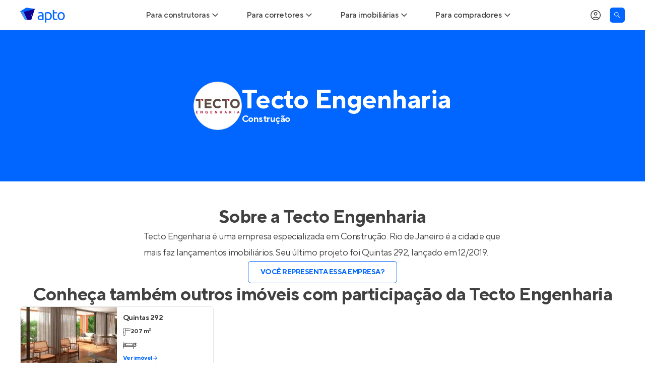

--- FILE ---
content_type: application/javascript; charset=utf-8
request_url: https://apto.vc/_next/static/7spOj_yymKLzxEwCQHJch/_buildManifest.js
body_size: 3996
content:
self.__BUILD_MANIFEST=function(a,s,e,c,i,t,o,r,n,d,m,u,b,p,l,g,f,h,k,j,v,_,y,w,x,q,I,B,F,z,A,D,E,L,M,N,S,T,U,C,P,G,H,J,K,O,Q,R,V,W,X,Y,Z,$,aa,as,ae){return{__rewrites:{afterFiles:[{has:void 0,source:"/apartamento/:slug",destination:W}],beforeFiles:[],fallback:[]},"/":[o,j,"static/chunks/ee8b1517-cf0b4fd187b01270.js",a,s,c,r,u,b,p,v,I,E,P,"static/chunks/184-6f4b2ab8a5f7632a.js",e,i,t,m,h,_,k,L,A,"static/css/b4d4fee978f41006.css","static/chunks/pages/index-ea77e20bbae59c7c.js"],"/404":[o,a,s,c,M,e,i,t,k,A,G,w,"static/chunks/pages/404-fc8d77820c1a69b2.js"],"/410":[o,a,s,c,M,e,i,t,k,A,G,w,"static/chunks/pages/410-2a041597a34b17be.js"],"/_error":[o,a,s,c,M,e,i,t,k,A,w,"static/chunks/pages/_error-758bee2306b9e42a.js"],"/active-campaign":[a,s,c,e,i,n,"static/chunks/pages/active-campaign-a230b311b44f27a5.js"],"/agencias":[o,a,s,c,y,e,i,t,m,N,"static/chunks/pages/agencias-1d1b58f403d66f75.js"],"/agencias/[slug]":[o,a,s,c,B,e,i,t,F,H,"static/chunks/pages/agencias/[slug]-4488faae03bb62f9.js"],"/anunciar-imoveis-novos":[o,a,s,c,r,g,S,e,i,t,f,T,x,"static/chunks/pages/anunciar-imoveis-novos-1c9f8d314aa03e6f.js"],"/anunciar-imoveis-novos/checkout":[o,a,s,r,u,b,p,X,"static/chunks/9625-a0c4e88d3fb48640.js",e,n,m,h,"static/chunks/pages/anunciar-imoveis-novos/checkout-1e94c8f716eeee1c.js"],"/apartamento-garden":[o,a,s,c,e,i,t,n,d,l,"static/chunks/pages/apartamento-garden-bafca1c998b49767.js"],"/apartamento-minha-casa-minha-vida":[o,a,s,c,e,i,t,n,d,l,"static/chunks/pages/apartamento-minha-casa-minha-vida-a28c4c43035fb726.js"],"/apartamentos-a-venda-proximo-ao-metro":[o,a,s,c,e,i,t,n,d,l,"static/chunks/pages/apartamentos-a-venda-proximo-ao-metro-f7e1d58cb506a081.js"],"/apartamentos-para-investir":[o,a,s,c,e,i,t,n,d,l,"static/chunks/pages/apartamentos-para-investir-7a3e7cb506ace181.js"],"/apartamentos-programa-minha-casa-minha-vida":[o,a,s,c,e,i,t,n,d,l,"static/chunks/pages/apartamentos-programa-minha-casa-minha-vida-262273f9a22c789b.js"],"/apto-partners":[o,a,s,c,e,i,t,"static/chunks/pages/apto-partners-6c62c73bbeb6e210.js"],"/calculadoras":[a,s,c,e,i,t,"static/chunks/pages/calculadoras-b22d22a17a4bd77a.js"],"/calculadoras/avaliacao-imoveis":[o,z,a,s,c,r,b,y,Y,e,i,t,n,k,Z,"static/css/d749d18c53eedab2.css","static/chunks/pages/calculadoras/avaliacao-imoveis-5e188f979c30e078.js"],"/calculadoras/como-calcular-o-metro-quadrado-m2":[o,a,s,c,r,U,e,i,t,m,q,"static/chunks/pages/calculadoras/como-calcular-o-metro-quadrado-m2-00574f8a28f28d73.js"],"/calculadoras/comprar-ou-alugar":[o,z,a,s,c,r,u,e,i,t,k,q,"static/chunks/pages/calculadoras/comprar-ou-alugar-29f0c0109ad250cb.js"],"/calculadoras/correcao-de-valores-pelo-incc-e-igpm":[o,z,a,s,c,r,u,b,y,I,U,e,i,t,$,q,"static/chunks/pages/calculadoras/correcao-de-valores-pelo-incc-e-igpm-6c370c051a077145.js"],"/calculadoras/poder-de-compra":[o,a,s,c,r,Y,e,i,t,m,k,Z,"static/css/6d96b2e4715b1bc1.css","static/chunks/pages/calculadoras/poder-de-compra-be8de79edd974451.js"],"/calculadoras/simulador-financiamento-imobiliario":[o,j,z,a,s,c,r,u,b,p,v,y,J,U,e,i,t,n,m,h,_,k,"static/chunks/3636-f29fa7ecb37330aa.js",q,"static/chunks/pages/calculadoras/simulador-financiamento-imobiliario-5343f58fdbf62799.js"],"/calculadoras/valor-do-condominio":[o,z,a,s,c,r,y,U,e,i,t,q,"static/chunks/pages/calculadoras/valor-do-condominio-fb951ce714c6236b.js"],"/carreiras":[o,a,s,c,e,i,t,"static/chunks/pages/carreiras-a513582aca6ac4a2.js"],"/cases-de-sucesso":[a,s,c,e,i,t,"static/chunks/pages/cases-de-sucesso-1918b5a50ebf2800.js"],"/cases-de-sucesso/agenciaid360-oportunidade-de-venda":[a,s,c,e,i,t,"static/chunks/pages/cases-de-sucesso/agenciaid360-oportunidade-de-venda-f3090977c7c29af8.js"],"/cases-de-sucesso/corretores-imobiliarias-apto":[a,s,c,e,i,t,"static/chunks/pages/cases-de-sucesso/corretores-imobiliarias-apto-681db6da9c8d699b.js"],"/cases-de-sucesso/cyrela-tour-decorado":[a,s,c,e,i,t,"static/chunks/pages/cases-de-sucesso/cyrela-tour-decorado-546f11dc5d4755bc.js"],"/cases-de-sucesso/direcional-conversao-de-vendas":[a,s,c,e,i,t,"static/chunks/pages/cases-de-sucesso/direcional-conversao-de-vendas-a259ef5632972dbe.js"],"/cases-de-sucesso/gafisa-native-ad":[a,s,c,e,i,t,"static/chunks/pages/cases-de-sucesso/gafisa-native-ad-9e35df58bac5fd1c.js"],"/cases-de-sucesso/global-realty-visita-3d":[a,s,c,e,i,t,"static/chunks/pages/cases-de-sucesso/global-realty-visita-3d-512ef639cca8ca7e.js"],"/cases-de-sucesso/imobiliaria-pharos-100-milhoes-em-vendas":[a,s,c,e,i,t,"static/chunks/pages/cases-de-sucesso/imobiliaria-pharos-100-milhoes-em-vendas-68d69f0fea9e9e3b.js"],"/cases-de-sucesso/living-vivaz-inbound-marketing":[a,s,c,e,i,t,"static/chunks/pages/cases-de-sucesso/living-vivaz-inbound-marketing-41f19da7b1ed3c5a.js"],"/cases-de-sucesso/tegra-ficha-pro":[a,s,c,e,i,t,"static/chunks/pages/cases-de-sucesso/tegra-ficha-pro-0d29bb25b1406333.js"],"/cases-de-sucesso/whatsapp-mkt":[a,s,c,e,i,t,"static/chunks/pages/cases-de-sucesso/whatsapp-mkt-c8389f6771e13364.js"],"/cases-de-sucesso/you-vgv-lancamentos":[a,s,c,e,i,t,"static/chunks/pages/cases-de-sucesso/you-vgv-lancamentos-9ee9214c193a13b8.js"],"/coberturas-a-venda-na-planta":[o,a,s,c,e,i,t,n,d,l,"static/chunks/pages/coberturas-a-venda-na-planta-1938cfb39b69de62.js"],"/como-comprar-apartamento":[o,a,s,c,e,i,t,"static/chunks/pages/como-comprar-apartamento-deeb1be52d6a7f3f.js"],"/comprar-apartamento-ate-200-mil":[o,a,s,c,y,e,i,t,n,d,l,"static/chunks/pages/comprar-apartamento-ate-200-mil-94c8150c4dbaa0c9.js"],"/comprar-apartamento-barato":[o,a,s,c,e,i,t,d,"static/chunks/pages/comprar-apartamento-barato-fba5fffaacff63af.js"],"/comprar-apartamento-na-planta":[o,a,s,c,e,i,t,n,d,l,"static/chunks/pages/comprar-apartamento-na-planta-8df750a949865b07.js"],"/comprar-imovel-na-planta":[o,a,s,c,e,i,t,n,d,l,"static/chunks/pages/comprar-imovel-na-planta-cf0e11a59fd6a54c.js"],"/comprar-terreno-em-loteamento":[o,a,s,c,e,i,t,n,d,l,"static/chunks/pages/comprar-terreno-em-loteamento-4fe108b9a4217857.js"],"/construtoras":[o,a,s,c,y,e,i,t,m,N,"static/chunks/pages/construtoras-efa637b580f37657.js"],"/corretores":[o,a,s,c,e,i,t,n,aa,"static/chunks/pages/corretores-a93020e2f4965532.js"],"/corretores/regioes/[...path]":[o,a,s,c,e,i,t,n,aa,"static/chunks/pages/corretores/regioes/[...path]-1a7d03e7fca8eeed.js"],"/corretores/[slug]":[o,j,a,s,c,r,u,b,p,v,B,e,i,t,d,m,h,_,L,F,as,K,"static/chunks/pages/corretores/[slug]-7c394af07a1114f9.js"],"/crms-imobiliarios":[o,a,s,c,y,e,i,t,m,N,"static/chunks/pages/crms-imobiliarios-302610a629fa0b79.js"],"/crms-imobiliarios/[slug]":[o,a,s,c,"static/chunks/4483-eecea844fe58ea55.js",e,i,t,d,"static/chunks/pages/crms-imobiliarios/[slug]-9858249da526a192.js"],"/empresas/categoria/[slug]":["static/chunks/pages/empresas/categoria/[slug]-4593966a31958e32.js"],"/empresas/[slug]":[o,a,s,c,B,e,i,t,n,d,F,as,H,"static/chunks/pages/empresas/[slug]-6df3552b792536b1.js"],"/erro":[o,a,s,c,M,e,i,t,k,A,G,w,"static/chunks/pages/erro-da7b97ae1230b43a.js"],"/esg":[a,s,c,e,i,t,"static/chunks/pages/esg-b2fc98ca04cc33b7.js"],"/feirao-da-caixa":[o,a,s,c,e,i,t,n,d,l,"static/chunks/pages/feirao-da-caixa-ac9211bf6b545e0f.js"],"/imobiliarias":[o,a,s,c,e,i,t,m,N,"static/chunks/pages/imobiliarias-3b36cf9a408cd0c9.js"],"/imprensa":[a,s,c,"static/chunks/2456-5e5f78903c77aa40.js",e,i,t,"static/chunks/pages/imprensa-11813af6f4240e5c.js"],"/investir-em-imoveis":[o,a,s,c,e,i,t,n,d,l,"static/chunks/pages/investir-em-imoveis-a30ea70b1caf7c4b.js"],"/loading":[a,s,e,"static/chunks/pages/loading-7dd2f33b1b04ebfa.js"],"/login":[o,a,s,c,r,u,b,p,X,e,i,m,k,"static/chunks/pages/login-a59a834face0588a.js"],"/maintenance":[a,s,c,e,i,t,"static/chunks/pages/maintenance-fdd68b8ea290eb3c.js"],"/marketing-imobiliario":[o,a,s,c,g,y,e,i,t,f,w,"static/chunks/pages/marketing-imobiliario-ba5d808b21339bd2.js"],"/marketing-imobiliario/branding-mercado-imobiliario":[a,s,c,r,g,e,i,t,f,x,"static/chunks/pages/marketing-imobiliario/branding-mercado-imobiliario-2bb7ac41371bc986.js"],"/marketing-imobiliario/conteudo-imobiliario":[a,s,c,r,g,e,i,t,f,x,"static/chunks/pages/marketing-imobiliario/conteudo-imobiliario-31dc546fefd6398a.js"],"/marketing-imobiliario/corretor-imobiliario":[o,a,s,c,r,e,i,t,"static/css/ee77dea274710f6d.css","static/chunks/pages/marketing-imobiliario/corretor-imobiliario-920337f119a8a28d.js"],"/marketing-imobiliario/gerar-leads-construtoras":[o,a,s,c,r,g,S,e,i,t,d,f,T,x,"static/chunks/pages/marketing-imobiliario/gerar-leads-construtoras-6d42fc6ed30bcfdd.js"],"/marketing-imobiliario/gerar-leads-corretores":[o,a,s,c,g,e,i,t,d,f,w,"static/chunks/pages/marketing-imobiliario/gerar-leads-corretores-f1c28d0c7f00bdaf.js"],"/marketing-imobiliario/gerar-leads-imobiliarias":[o,a,s,c,g,e,i,t,d,f,w,"static/chunks/pages/marketing-imobiliario/gerar-leads-imobiliarias-350e37401415f3cb.js"],"/marketing-imobiliario/monitoramento-de-mercado":[o,a,s,c,r,g,e,i,t,d,f,x,"static/chunks/pages/marketing-imobiliario/monitoramento-de-mercado-bc28032aace24d76.js"],"/marketing-imobiliario/parcerias-imobiliarias":[o,a,s,c,r,e,i,t,d,q,"static/chunks/pages/marketing-imobiliario/parcerias-imobiliarias-27eec2b4bfd8fd14.js"],"/marketing-imobiliario/redes-sociais-mercado-imobiliario":[o,a,s,c,r,g,S,e,i,t,f,T,x,"static/chunks/pages/marketing-imobiliario/redes-sociais-mercado-imobiliario-8f4180ed325b8022.js"],"/marketing-imobiliario/sistema-gerar-vendas-imoveis":[o,a,s,c,e,i,t,"static/chunks/pages/marketing-imobiliario/sistema-gerar-vendas-imoveis-1d8154e17b1ea0f2.js"],"/marketing-imobiliario/sistema-gerar-visitas-imoveis":[o,a,s,c,e,i,t,"static/chunks/pages/marketing-imobiliario/sistema-gerar-visitas-imoveis-c217116a22142aa2.js"],"/marketing-imobiliario/tour-virtual":[o,a,s,c,r,g,e,i,t,d,f,x,"static/chunks/pages/marketing-imobiliario/tour-virtual-8d9d52563f42691a.js"],"/marketing-imobiliario/whatsapp-marketing":[a,s,c,r,g,S,e,i,t,f,T,x,"static/chunks/pages/marketing-imobiliario/whatsapp-marketing-7e9279154d5da01e.js"],"/minha-conta":[a,s,c,D,e,i,t,n,C,"static/chunks/pages/minha-conta-69954237e27f501c.js"],"/minha-conta/favoritos":[o,a,s,c,D,e,i,t,n,O,C,"static/chunks/pages/minha-conta/favoritos-5ad44e0aa4280087.js"],"/minha-conta/profile":[o,a,s,c,u,p,D,e,i,t,n,m,"static/css/7f2a375bacbd04df.css","static/chunks/pages/minha-conta/profile-9180ac2a4462a271.js"],"/minha-conta/seen":[o,a,s,c,D,e,i,t,n,O,C,"static/chunks/pages/minha-conta/seen-98e4083212c74c7f.js"],"/minha-conta/visited":[o,a,s,c,D,e,i,t,n,O,C,"static/chunks/pages/minha-conta/visited-ec8a42a3e844eb81.js"],"/obrigado":[o,j,a,s,c,r,u,b,p,v,e,i,t,m,h,_,w,"static/chunks/pages/obrigado-7ad967f3e260d4fc.js"],"/outlet-de-imoveis-com-desconto":[o,a,s,c,e,i,t,"static/chunks/pages/outlet-de-imoveis-com-desconto-9e23b049aff75215.js"],"/perfil-verificado":[o,a,s,c,r,e,i,t,d,q,"static/chunks/pages/perfil-verificado-3b1d8d510ced0153.js"],"/plugin/correcao-de-valores-pelo-incc-e-ipgm":[o,z,a,r,u,b,I,$,"static/chunks/pages/plugin/correcao-de-valores-pelo-incc-e-ipgm-2f84d9d22443dcb7.js"],"/politica-de-privacidade":[a,s,c,e,i,t,"static/chunks/pages/politica-de-privacidade-1aa6ddb759708184.js"],"/preview/[id]":[o,j,a,s,c,r,u,b,p,v,I,B,E,Q,e,i,t,m,h,_,F,R,V,"static/chunks/pages/preview/[id]-bbd2d313530c0917.js"],"/produto":[o,j,a,s,c,r,u,b,p,v,I,B,E,Q,e,i,t,m,h,_,F,R,V,"static/chunks/pages/produto-d926c89f84ea74fd.js"],"/produto-static/[...slug]":[o,j,a,s,c,r,u,b,p,v,I,B,E,Q,e,i,t,m,h,_,F,R,V,"static/chunks/pages/produto-static/[...slug]-aebe906bac88ad5a.js"],"/quanto-custa-um-apartamento":[o,a,s,c,e,i,t,"static/chunks/pages/quanto-custa-um-apartamento-4eb6613d98f462bd.js"],"/search":[o,j,a,s,c,r,u,b,p,v,J,P,e,i,n,m,h,_,L,ae,K,"static/chunks/pages/search-d80e94d4ae2dbcbb.js"],"/search-static/[...slug]":[o,j,a,s,c,r,u,b,p,v,J,P,e,i,n,m,h,_,L,ae,K,"static/chunks/pages/search-static/[...slug]-5b2ceae912d4adfd.js"],"/sentry":["static/chunks/pages/sentry-f8854ce3b7fdd221.js"],"/sobre-o-apto":[o,a,s,c,u,p,e,i,t,m,H,"static/chunks/pages/sobre-o-apto-b67be811deacbf8a.js"],"/summer-experience":[a,s,c,e,i,t,"static/chunks/pages/summer-experience-bcba9fb871abf8a3.js"],"/termos-de-servico":[a,s,c,e,i,t,"static/chunks/pages/termos-de-servico-0a2540b49c8ae56a.js"],"/termos-de-uso":[a,s,c,e,i,t,"static/chunks/pages/termos-de-uso-dd9c74df891cf0b2.js"],"/vince":[a,s,c,e,i,t,"static/chunks/pages/vince-6cd81d7b12aef258.js"],sortedPages:["/","/404",W,"/_app","/_error","/active-campaign","/agencias","/agencias/[slug]","/anunciar-imoveis-novos","/anunciar-imoveis-novos/checkout","/apartamento-garden","/apartamento-minha-casa-minha-vida","/apartamentos-a-venda-proximo-ao-metro","/apartamentos-para-investir","/apartamentos-programa-minha-casa-minha-vida","/apto-partners","/calculadoras","/calculadoras/avaliacao-imoveis","/calculadoras/como-calcular-o-metro-quadrado-m2","/calculadoras/comprar-ou-alugar","/calculadoras/correcao-de-valores-pelo-incc-e-igpm","/calculadoras/poder-de-compra","/calculadoras/simulador-financiamento-imobiliario","/calculadoras/valor-do-condominio","/carreiras","/cases-de-sucesso","/cases-de-sucesso/agenciaid360-oportunidade-de-venda","/cases-de-sucesso/corretores-imobiliarias-apto","/cases-de-sucesso/cyrela-tour-decorado","/cases-de-sucesso/direcional-conversao-de-vendas","/cases-de-sucesso/gafisa-native-ad","/cases-de-sucesso/global-realty-visita-3d","/cases-de-sucesso/imobiliaria-pharos-100-milhoes-em-vendas","/cases-de-sucesso/living-vivaz-inbound-marketing","/cases-de-sucesso/tegra-ficha-pro","/cases-de-sucesso/whatsapp-mkt","/cases-de-sucesso/you-vgv-lancamentos","/coberturas-a-venda-na-planta","/como-comprar-apartamento","/comprar-apartamento-ate-200-mil","/comprar-apartamento-barato","/comprar-apartamento-na-planta","/comprar-imovel-na-planta","/comprar-terreno-em-loteamento","/construtoras","/corretores","/corretores/regioes/[...path]","/corretores/[slug]","/crms-imobiliarios","/crms-imobiliarios/[slug]","/empresas/categoria/[slug]","/empresas/[slug]","/erro","/esg","/feirao-da-caixa","/imobiliarias","/imprensa","/investir-em-imoveis","/loading","/login","/maintenance","/marketing-imobiliario","/marketing-imobiliario/branding-mercado-imobiliario","/marketing-imobiliario/conteudo-imobiliario","/marketing-imobiliario/corretor-imobiliario","/marketing-imobiliario/gerar-leads-construtoras","/marketing-imobiliario/gerar-leads-corretores","/marketing-imobiliario/gerar-leads-imobiliarias","/marketing-imobiliario/monitoramento-de-mercado","/marketing-imobiliario/parcerias-imobiliarias","/marketing-imobiliario/redes-sociais-mercado-imobiliario","/marketing-imobiliario/sistema-gerar-vendas-imoveis","/marketing-imobiliario/sistema-gerar-visitas-imoveis","/marketing-imobiliario/tour-virtual","/marketing-imobiliario/whatsapp-marketing","/minha-conta","/minha-conta/favoritos","/minha-conta/profile","/minha-conta/seen","/minha-conta/visited","/obrigado","/outlet-de-imoveis-com-desconto","/perfil-verificado","/plugin/correcao-de-valores-pelo-incc-e-ipgm","/politica-de-privacidade","/preview/[id]","/produto","/produto-static/[...slug]","/quanto-custa-um-apartamento","/search","/search-static/[...slug]","/sentry","/sobre-o-apto","/summer-experience","/termos-de-servico","/termos-de-uso","/vince"]}}("static/chunks/9772-765ed2d900947e51.js","static/chunks/3842-d5bd6f1b5284064f.js","static/chunks/3676-6fec4ef5a3f2f058.js","static/chunks/2001-535770a9cee3a0da.js","static/chunks/12-2a9bd73a3fa94bfa.js","static/chunks/1363-e7c36c1380a1eab7.js","static/chunks/ea88be26-9084c42b30da87d3.js","static/chunks/8904-055e5aaf5e4b29a1.js","static/chunks/2078-0f9a196e0f079967.js","static/chunks/2506-1f5d89cb9b487841.js","static/chunks/6972-a9a0c4529bd14d17.js","static/chunks/9389-20223b17487de0d7.js","static/chunks/885-481cdce43bed8630.js","static/chunks/6885-288fd6866b2ee512.js","static/chunks/5652-cda37675019e14fd.js","static/chunks/6252-48fcc36359d394bc.js","static/chunks/9683-23aa7c9c20f52b1d.js","static/chunks/158-875f81b237a52c50.js","static/chunks/2320-195f923de2455986.js","static/chunks/5e2a4920-783f964faee87ea2.js","static/chunks/2686-6b6b4b20ddceda2c.js","static/chunks/4485-d4e5637debb83698.js","static/chunks/6618-b9eafe74eb8c5e1e.js","static/css/b8e302d41b271438.css","static/css/4ec92927250962cf.css","static/css/ec26993864bd8ecf.css","static/chunks/4502-69f24dd0da9eb759.js","static/chunks/6078-5268ef95a47d1b9f.js","static/chunks/430-aa8735972dbe161f.js","static/chunks/d64684d8-1226b3bbae2c57f1.js","static/chunks/7882-94584e6a8f959b49.js","static/chunks/1373-1a79164389b15258.js","static/chunks/2990-27f4b4117f1e0e18.js","static/chunks/1139-6d6ef6a750c6e4c5.js","static/chunks/4533-8c3b8dc585bfef48.js","static/chunks/7119-8c879a594198bcb1.js","static/chunks/5122-149e6261c3263401.js","static/chunks/9986-8de8c9753b21a95f.js","static/chunks/1610-015b2d0ba9e64156.js","static/css/9373e6df81438156.css","static/chunks/1451-fd3e44b63d03627b.js","static/chunks/465-1358cf2e8f78eec5.js","static/css/debf79e167caf5b6.css","static/chunks/9856-8650c3bc777f76f3.js","static/css/e015db4b37b2796f.css","static/chunks/3039-9e83174acf97d59d.js","static/chunks/4650-dc59c9d502bdfc96.js","static/chunks/1876-2571a0a8da12692f.js","static/css/f49ec331dac56825.css","/410","static/chunks/4398-d0fa35754d71f4ca.js","static/chunks/6351-1a53f355f39b947d.js","static/chunks/9875-437a140c63337501.js","static/chunks/5043-abd0fe13f849620f.js","static/chunks/4614-367466f3db0a0cb3.js","static/chunks/4507-b5c553d85cf4be19.js","static/chunks/3792-d9fd1d2038117c1f.js"),self.__BUILD_MANIFEST_CB&&self.__BUILD_MANIFEST_CB();

--- FILE ---
content_type: application/javascript; charset=utf-8
request_url: https://apto.vc/_next/static/chunks/4507-b5c553d85cf4be19.js
body_size: 3991
content:
try{!function(){var e="undefined"!=typeof window?window:"undefined"!=typeof global?global:"undefined"!=typeof globalThis?globalThis:"undefined"!=typeof self?self:{},t=(new e.Error).stack;t&&(e._sentryDebugIds=e._sentryDebugIds||{},e._sentryDebugIds[t]="a170d324-4352-43ae-b99c-f3f069ec90e8",e._sentryDebugIdIdentifier="sentry-dbid-a170d324-4352-43ae-b99c-f3f069ec90e8")}()}catch(e){}!function(){try{var e="undefined"!=typeof window?window:"undefined"!=typeof global?global:"undefined"!=typeof globalThis?globalThis:"undefined"!=typeof self?self:{};e._sentryModuleMetadata=e._sentryModuleMetadata||{},e._sentryModuleMetadata[(new e.Error).stack]=function(e){for(var t=1;t<arguments.length;t++){var n=arguments[t];if(null!=n)for(var i in n)n.hasOwnProperty(i)&&(e[i]=n[i])}return e}({},e._sentryModuleMetadata[(new e.Error).stack],{"_sentryBundlerPluginAppKey:sentry-filter":!0})}catch(e){}}();"use strict";(self.webpackChunk_N_E=self.webpackChunk_N_E||[]).push([[4507,697],{60697:function(e,t,n){n.r(t),n.d(t,{default:function(){return l}});var i=n(85893),o=n(61507),r=n(3160),d=n(19521);let a=d.ZP.div.withConfig({componentId:"sc-51862253-0"})(["display:flex;flex-direction:column;row-gap:12px;width:100%;margin-bottom:32px;"]),c=d.ZP.div.withConfig({componentId:"sc-51862253-1"})(["display:flex;flex-direction:column;align-items:flex-start;gap:10px;font-weight:500;max-width:250px;width:100%;> span{text-overflow:ellipsis;white-space:nowrap;overflow:hidden;width:100%;text-align:left;font-size:14px;}"]);var l=e=>{let{content:t}=e;return(0,i.jsx)(a,{children:(0,i.jsx)(o.Z,{identifier:"b2b-companies-slider",content:t.map(e=>(0,i.jsxs)(c,{children:[(0,i.jsx)("span",{children:e.upperLabel}),(0,i.jsx)(r.Z,{logo:e.companyLogoUrl,name:e.companyName,href:e.companyPermalink,title:"".concat(e.companyName,": conhe\xe7a os \xfaltimos lan\xe7amentos")})]},e.companyId)),slidesPerView:[6,{1024:4,768:3,580:2,410:1}],arrows:{visibility:{desktop:!0,mobile:!1},size:"small",position:"inside"}})})}},3160:function(e,t,n){n.d(t,{I:function(){return u}});var i=n(85893),o=n(61980),r=n(87765),d=n(60982),a=n(21915),c=n(55376),l=n(70712);let s="relative rounded-md aspect-square flex-1 w-full min-h-25 min-w-36 max-h-[150px] max-w-[150px] overflow-hidden";t.Z=e=>{let{logo:t,name:n,isPro:d=!1,href:u,className:p,...f}=e;return(0,i.jsx)(r.Z,{href:(0,l.Z)(u),className:(0,a.Z)(s,"flex cursor-pointer items-center justify-center border border-primary-20 bg-white transition-shadow duration-500","hover:shadow-hover",d&&"pro-icon",p),...f,children:t?(0,i.jsx)("div",{className:"relative h-full w-full",children:(0,i.jsx)(o.Z,{src:t,alt:"Logo da ".concat(n),fill:!0,unoptimized:!0,className:"pointer-events-none object-scale-down"})}):(0,i.jsx)(c.Z,{name:n})})};let u=e=>{let{className:t,...n}=e;return(0,i.jsx)("div",{className:(0,a.Z)(s,t),...n,children:(0,i.jsx)(d.Z,{"data-testid":"test-skeleton-cards-display"})})}},93780:function(e,t,n){n.d(t,{Z:function(){return l}});var i=n(85893),o=n(78570),r=n(19521);let d=r.ZP.div.withConfig({componentId:"sc-1008c544-0"})(["padding:0px;width:100%;position:relative;margin:0;display:flex;border-radius:5px;border:1px solid #dedede;column-gap:8px;overflow:hidden;@media screen and (max-width:525px){flex-direction:column;}grid-column:1 / -1;@media screen and (min-width:768px){grid-row:2 / 3;}@media screen and (max-width:768px){grid-row:3 / 4;}"]),a=r.ZP.div.withConfig({componentId:"sc-1008c544-1"})(["background:linear-gradient( 90deg,#0066ff 0%,#0066ff 50%,#ffffff 50%,#ffffff 100% );position:relative;padding:0 50px;display:flex;@media screen and (max-width:768px){padding:0;}@media screen and (max-width:525px){background:#0066ff;padding:0 32px;justify-content:center;}"]),c=r.ZP.div.withConfig({componentId:"sc-1008c544-2"})(["",""],e=>{let{$isPro:t}=e;return(0,r.iv)(["align-self:center;display:flex;flex-direction:column;align-items:flex-start;padding:0 1rem 0 0;@media screen and (max-width:525px){padding:32px;align-items:center;text-align:center;}p{margin:0;font-size:22px;font-weight:bold;position:relative;","}span{display:block;margin:8px 0 24px;}"],t&&(0,r.iv)(["margin-left:28px;&::before{content:url('/static/images/icons/pro.svg');position:absolute;top:1px;left:-28px;z-index:1;}"]))});var l=e=>(0,i.jsxs)(d,{"data-testid":"test-verified-profile-card",children:[(0,i.jsx)(a,{children:(0,i.jsx)("img",{alt:"Vince",src:"/static/images/vince/vince_half_suit.png"})}),(0,i.jsxs)(c,{$isPro:e.isPro,children:[(0,i.jsx)("p",{children:e.title}),(0,i.jsx)("span",{children:e.subtitle}),(0,i.jsx)(o.Q,{href:e.buttonLink,children:e.buttonText})]})]})},40220:function(e,t,n){n.d(t,{NZ:function(){return d},TI:function(){return a},UK:function(){return c},Uq:function(){return r},W2:function(){return o}});var i=n(19521);let o=i.ZP.div.withConfig({componentId:"sc-5a3be941-0"})(["display:flex;flex-direction:column;row-gap:80px;margin:48px 0;"]),r=i.ZP.section.withConfig({componentId:"sc-5a3be941-1"})(["display:flex;flex-direction:column;align-items:center;row-gap:32px;max-width:1200px;margin:0 auto;box-sizing:border-box;width:100%;@media screen and (max-width:1200px){padding:0 16px;}"]),d=i.ZP.h2.withConfig({componentId:"sc-5a3be941-2"})(["",""],e=>{let{withPadding:t=!1}=e;return(0,i.iv)(["font-size:26px;margin:0;text-align:center;font-weight:bold;@media screen and (min-width:1200px){font-size:36px;}",""],t&&(0,i.iv)(["@media screen and (max-width:1200px){padding:0 16px;}"]))}),a=i.ZP.p.withConfig({componentId:"sc-5a3be941-3"})(["font-size:20px;margin:0;text-align:center;"]),c=i.ZP.div.withConfig({componentId:"sc-5a3be941-4"})(["grid-column:1 / -1;@media (min-width:480px){grid-column:unset;}"])},5498:function(e,t,n){n.d(t,{NZ:function(){return a},UK:function(){return c},Uq:function(){return d},W2:function(){return o},Xu:function(){return r}});var i=n(19521);let o=i.ZP.div.withConfig({componentId:"sc-dfb87bc-0"})(["display:flex;flex-direction:column;row-gap:48px;margin:48px 0;"]),r=i.ZP.div.withConfig({componentId:"sc-dfb87bc-1"})(["width:100%;@media (max-width:1200px){ul.slider-container{padding:0 16px;}}@media (min-width:1200px){ul.slider-container{grid-auto-columns:auto;}}"]),d=i.ZP.section.withConfig({componentId:"sc-dfb87bc-2"})(["",""],e=>{let{noPadding:t}=e;return(0,i.iv)(["display:flex;flex-direction:column;align-items:center;row-gap:24px;max-width:1200px;margin:0 auto;box-sizing:border-box;width:100%;",""],!t&&(0,i.iv)(["@media screen and (max-width:1200px){padding:0 16px;}"]))}),a=i.ZP.h2.withConfig({componentId:"sc-dfb87bc-3"})(["",""],e=>{let{withPadding:t=!1}=e;return(0,i.iv)(["font-size:26px;margin:0;text-align:center;font-weight:bold;@media screen and (min-width:1200px){font-size:36px;}",""],t&&(0,i.iv)(["@media screen and (max-width:1200px){padding:0 16px;}"]))}),c=i.ZP.div.withConfig({componentId:"sc-dfb87bc-4"})(["grid-column:1 / -1;@media (min-width:480px){grid-column:unset;}"]);i.ZP.a.withConfig({componentId:"sc-dfb87bc-5"})(["",""],e=>{let{prev:t}=e;return(0,i.iv)(["grid-column-start:1;grid-column-end:2;grid-row:7;text-align:",";margin-bottom:","px;font-size:16px;color:#6d6d6d;&:hover{text-decoration:",";}&:link{color:#6d6d6d;}@media (min-width:680px){grid-column-start:1;grid-column-end:3;grid-row:4;}@media (min-width:1024px){padding-right:","px;grid-column-start:1;grid-column-end:4;grid-row:3;}"],t?"left":"right",t?"15":"0",t?"underline":"none",t?"15":"0")})},55376:function(e,t,n){var i=n(85893),o=n(67294),r=n(21915),d=n(66688),a=n.n(d);t.Z=e=>{let{name:t,className:n,...d}=e,c=(0,o.useMemo)(()=>{let e=a()(t),n=e.match(/\b(?!Ltda|S\/A|ME\b)\w+\b/g);return n.length<2?e.slice(0,2).toUpperCase():n.slice(0,2).reduce((e,t)=>e+t[0],"").toUpperCase()},[t]);return(0,i.jsx)("span",{className:(0,r.Z)("absolute inset-0 flex items-center justify-center bg-white text-2xl text-black-80",n),...d,children:c})}},29124:function(e,t,n){n.d(t,{I2:function(){return I},TG:function(){return p},GN:function(){return E},Bb:function(){return y},IC:function(){return _},AX:function(){return m},WM:function(){return h},Ks:function(){return v},bh:function(){return g},FK:function(){return x},VR:function(){return w},bg:function(){return b}});var i=n(348),o=n(53237),r=n(65885),d=n(91142);let a=async e=>{let t=new TextEncoder().encode(e);return Array.from(new Uint8Array(await crypto.subtle.digest("SHA-256",t))).map(e=>e.toString(16).padStart(2,"0")).join("")};var c=n(22763),l=e=>{var t,n;let i;return Object.fromEntries(Object.entries({item_name:e.name,item_id:null===(t=e.id)||void 0===t?void 0:t.toString(),price:e.leadPrice,item_brand:(n=e.advertisers,i="",n.forEach((e,t)=>{t===n.length-1?i+=e:i+="".concat(e,"; ")}),i),item_category:e.pro?"pro":"regular",item_category2:e.boosted?"ad":"organic",item_category3:(0,c.Z)(e.active,e.isMessageable),quantity:1}).filter(e=>{let[,t]=e;return void 0!==t||""!==t}))};let s=new r.Z;function u(e,t){(s.get("apto_converted")||[]).map(e=>null==e?void 0:e.id).some(e=>(null==t?void 0:t.id)===e)||(0,i.Uc)(e)}function p(e){return e.replace(/\W/g," ").split(" ").filter(e=>e.length>0).join("_")}async function f(e){var t,n;(null===(t=s.get("user_info"))||void 0===t?void 0:t.email)&&(e.ueref=await a(s.get("user_info").email)),(null===(n=s.get("user_info"))||void 0===n?void 0:n.phone)&&(e.upref=await a(s.get("user_info").phone))}async function m(e,t){let n=arguments.length>2&&void 0!==arguments[2]?arguments[2]:0,r=arguments.length>3&&void 0!==arguments[3]?arguments[3]:null,d=e.map((e,i)=>({...l(e),item_list_name:t,index:n>0?n+i+1:i+1})),a={event:o.Z.ECOMMERCE.VIEW_ITEM_LIST,ecommerce:{items:d},type:"".concat(p(t))};null!==r&&(a.loop=r),await f(a),(0,i.Uc)(a)}async function g(e,t,n){let r={},d=[];d.push({...l(e),item_list_name:n,index:t}),r.event=o.Z.ECOMMERCE.SELECT_ITEM,r.ecommerce={items:d},await f(r),(0,i.Uc)(r)}async function x(e){var t,n,r;if((null===(n=s.get("product_list"))||void 0===n?void 0:null===(t=n[e.id])||void 0===t?void 0:t.fromList)===!1)return;let d={},a=[];if(a.push(l(e)),null===(r=s.get("product_list"))||void 0===r?void 0:r[e.id]){let{list_name:t,position:n}=s.get("product_list")[e.id];a[0]={...a[0],item_list_name:t,index:n}}d.event=o.Z.ECOMMERCE.VIEW_ITEM,d.ecommerce={items:a},await f(d),(0,i.Uc)(d)}async function h(e,t){var n;let i=arguments.length>2&&void 0!==arguments[2]?arguments[2]:d.Q.getItem("cta_id")||"direct",r=arguments.length>3&&void 0!==arguments[3]?arguments[3]:d.Q.getItem("contact_cta"),a={},c=[];if(c.push(l(e)),null===(n=s.get("product_list"))||void 0===n?void 0:n[e.id]){let{list_name:t,position:n}=s.get("product_list")[e.id];c[0]={...c[0],item_list_name:t,index:n}}a.event=t,a.ctaId=i,t===o.Z.ECOMMERCE.REMOVE_FROM_CART&&(a.contact=r),a.ecommerce={items:c},await f(a),u(a,e)}async function v(e){var t;let n=arguments.length>1&&void 0!==arguments[1]?arguments[1]:d.Q.getItem("cta_id")||"direct",i=arguments.length>2&&void 0!==arguments[2]?arguments[2]:d.Q.getItem("contact_cta"),r={},a=[];if(a.push(l(e)),null===(t=s.get("product_list"))||void 0===t?void 0:t[e.id]){let{list_name:t,position:n}=s.get("product_list")[e.id];a[0]={...a[0],item_list_name:t,index:n}}r.event=o.Z.ECOMMERCE.BEGIN_CHECKOUT,r.ctaId=n,r.contact_type=i,r.ecommerce={items:a},await f(r),u(r,e)}async function w(e,t,n,r){var a;let c=arguments.length>4&&void 0!==arguments[4]?arguments[4]:d.Q.getItem("cta_id")||"direct",u=arguments.length>5&&void 0!==arguments[5]?arguments[5]:d.Q.getItem("contact_cta"),p={},m=[];if(m.push({...l(e),item_contact_form:t}),null===(a=s.get("product_list"))||void 0===a?void 0:a[e.id]){let{list_name:t,position:n}=s.get("product_list")[e.id];m[0]={...m[0],item_list_name:t,index:n}}p.event=o.Z.ECOMMERCE.PURCHASE,p.ctaId=c,p.contact_type=u,p.ecommerce={affiliation:"apto",value:r,coupon:"",items:m,transaction_id:n,currency:"BRL"},await f(p),(0,i.Uc)(p)}function _(e){let{amount:t,years:n,startAmount:r,cet:d}=e,a={event:o.Z.FINANCIAMENTO,dados:{valorImovel:t,prazo:n,entrada:r,taxa:d}};s.get("user_id")&&(a.dados.userId=s.get("user_id")),(0,i.Uc)(a)}function b(e){var t;let n={event:o.Z.WHATSAPP_PRODUCT_PAGE,product:l(e)};if(null===(t=s.get("product_list"))||void 0===t?void 0:t[e.id]){let{list_name:t,position:i}=s.get("product_list")[e.id];n.product={...n.product,list:t,position:i}}(0,i.Uc)(n)}function y(){let e={};e.event=o.Z.WHATSAPP_SEARCH_PAGE,(0,i.Uc)(e)}function E(e){let t={};"search"===e&&(t.event=o.Z.RECOMMENDED_NEW_SEARCH,(0,i.Uc)(t)),"alerts"===e&&(t.event=o.Z.RECOMMENDED_SAVED_SEARCHES,(0,i.Uc)(t))}function I(e){var t;if(!(null===(t=window)||void 0===t?void 0:t.dataLayer)||window.dataLayer.some(t=>t.event===o.Z.SESSION_SCROLL&&t.session_name===e.sessionName&&t.product_id===e.productId))return;let n=window.dataLayer.filter(t=>t.event===o.Z.SESSION_SCROLL&&t.product_id===e.productId),r=n.length>0?n.length+1:1,d={event:o.Z.SESSION_SCROLL,product_id:e.productId,product_name:e.productName,session_name:e.sessionName};r&&(d.index=r),(0,i.Uc)(d)}},22763:function(e,t){t.Z=function(e,t){return 2===e?"hidden":10===e&&t?"available":10!==e||t?"unavailable":"off"}}}]);

--- FILE ---
content_type: application/javascript; charset=utf-8
request_url: https://apto.vc/_next/static/chunks/407.ecf7b0ec35a98f8b.js
body_size: 704
content:
try{!function(){var e="undefined"!=typeof window?window:"undefined"!=typeof global?global:"undefined"!=typeof globalThis?globalThis:"undefined"!=typeof self?self:{},n=(new e.Error).stack;n&&(e._sentryDebugIds=e._sentryDebugIds||{},e._sentryDebugIds[n]="2c2efc99-981f-486e-aee7-56825f527939",e._sentryDebugIdIdentifier="sentry-dbid-2c2efc99-981f-486e-aee7-56825f527939")}()}catch(e){}!function(){try{var e="undefined"!=typeof window?window:"undefined"!=typeof global?global:"undefined"!=typeof globalThis?globalThis:"undefined"!=typeof self?self:{};e._sentryModuleMetadata=e._sentryModuleMetadata||{},e._sentryModuleMetadata[(new e.Error).stack]=function(e){for(var n=1;n<arguments.length;n++){var t=arguments[n];if(null!=t)for(var i in t)t.hasOwnProperty(i)&&(e[i]=t[i])}return e}({},e._sentryModuleMetadata[(new e.Error).stack],{"_sentryBundlerPluginAppKey:sentry-filter":!0})}catch(e){}}();"use strict";(self.webpackChunk_N_E=self.webpackChunk_N_E||[]).push([[407],{64851:function(e,n,t){var i=t(85893),d=t(25675),o=t.n(d),r=t(55376);n.Z=e=>{let{name:n,logo:t}=e;return(0,i.jsx)("div",{className:"relative h-18 w-18 overflow-hidden rounded-full border border-[#dedede] bg-white lg:h-24 lg:w-24",children:t?(0,i.jsx)(o(),{src:t,alt:"Logo da ".concat(n),title:n,fill:!0,unoptimized:!0,className:"object-contain"}):(0,i.jsx)(r.Z,{name:n,className:"cursor-default"})})}},80407:function(e,n,t){t.r(n),t.d(n,{default:function(){return f}});var i=t(85893),d=t(64851),o=t(19521),r=t(98797);let a=(0,o.ZP)(r.W).withConfig({componentId:"sc-1f40912f-0"})(["background-color:#0066ff;@media only screen and (min-width:1024px){height:300px;}"]),l=o.ZP.div.withConfig({componentId:"sc-1f40912f-1"})(["position:relative;margin:0 auto;width:100%;color:#fff;display:flex;justify-content:center;align-items:center;gap:16px;@media only screen and (max-width:1024px){flex-direction:column;}"]),s=o.ZP.div.withConfig({componentId:"sc-1f40912f-2"})(["display:grid;grid-template-columns:1fr auto;h1{margin:0;position:relative;font-size:32px;line-height:1;font-weight:bold;@media only screen and (min-width:1024px){font-size:52px;}}p:first-of-type{margin:0;font-size:11px;font-weight:700;@media only screen and (min-width:1024px){font-size:18px;grid-column:1 / -1;}}@media only screen and (max-width:1024px){text-align:center;p:first-of-type{grid-row:2 / 3;}}"]);var f=e=>(0,i.jsx)(a,{"data-testid":"test-company-banner",children:(0,i.jsxs)(l,{children:[(0,i.jsx)(d.Z,{...e}),(0,i.jsxs)(s,{children:[(0,i.jsx)("h1",{children:e.name}),e.description&&(0,i.jsx)("p",{children:e.description}),e.slogan&&(0,i.jsx)("p",{className:"row-start-3 row-end-4",children:e.slogan})]})]})})},98797:function(e,n,t){t.d(n,{W:function(){return i}});let i=t(19521).ZP.div.withConfig({componentId:"sc-ad433ad4-0"})(["width:100%;padding:32px 16px;display:flex;position:relative;"])}}]);

--- FILE ---
content_type: application/javascript; charset=utf-8
request_url: https://apto.vc/_next/static/chunks/430-aa8735972dbe161f.js
body_size: 4943
content:
try{!function(){var e="undefined"!=typeof window?window:"undefined"!=typeof global?global:"undefined"!=typeof globalThis?globalThis:"undefined"!=typeof self?self:{},t=(new e.Error).stack;t&&(e._sentryDebugIds=e._sentryDebugIds||{},e._sentryDebugIds[t]="a3ba7030-7fa3-4a74-b711-f35b05333dbc",e._sentryDebugIdIdentifier="sentry-dbid-a3ba7030-7fa3-4a74-b711-f35b05333dbc")}()}catch(e){}!function(){try{var e="undefined"!=typeof window?window:"undefined"!=typeof global?global:"undefined"!=typeof globalThis?globalThis:"undefined"!=typeof self?self:{};e._sentryModuleMetadata=e._sentryModuleMetadata||{},e._sentryModuleMetadata[(new e.Error).stack]=function(e){for(var t=1;t<arguments.length;t++){var i=arguments[t];if(null!=i)for(var n in i)i.hasOwnProperty(n)&&(e[n]=i[n])}return e}({},e._sentryModuleMetadata[(new e.Error).stack],{"_sentryBundlerPluginAppKey:sentry-filter":!0})}catch(e){}}();"use strict";(self.webpackChunk_N_E=self.webpackChunk_N_E||[]).push([[430,8194],{78570:function(e,t,i){i.d(t,{Q:function(){return f},z:function(){return p}});var n=i(85893),r=i(21961),a=i(5152),s=i.n(a),l=i(87765),o=i(21915),d=i(92603);let c=s()(()=>Promise.resolve().then(i.bind(i,21961)),{loadableGenerated:{webpack:()=>[21961]},ssr:!1,loading:()=>(0,n.jsx)(r.AiButtonIconPlaceholder,{})}),u=e=>{let{icon:t,iconPosition:i="right",children:r,size:a,variant:s}=e,{iconStyles:l}=(0,d.Z)({size:a});return(0,n.jsxs)(n.Fragment,{children:["ai"===s?(0,n.jsx)("span",{className:l({iconPosition:"right"}),children:(0,n.jsx)(c,{})}):(0,n.jsx)(n.Fragment,{children:t&&(0,n.jsx)("span",{className:l({iconPosition:i}),children:(0,n.jsx)(t,{className:"h-full w-full"})})}),r]})},f=e=>{let{disabled:t,staticHover:i=!1,icon:r,iconPosition:a,className:s,...c}=e,{base:f}=(0,d.Z)({...c});return(0,n.jsx)(l.Z,{...c,...t&&{rel:"nofollow"},className:(0,o.Z)(f({disabled:t,staticHover:i,...c}),s),prefetch:c.prefetch||!1,children:(0,n.jsx)(u,{icon:r,iconPosition:a,...c})})},p=e=>{let{disabled:t,staticHover:i=!1,tag:r,icon:a,iconPosition:s,className:l,...c}=e,{base:f,tagStyles:p}=(0,d.Z)({...c});return(0,n.jsxs)("button",{...c,className:(0,o.Z)(f({disabled:t,staticHover:i,...c}),l),disabled:t,...!c.type&&{type:"button"},children:[(0,n.jsx)(u,{icon:a,iconPosition:s,...c}),r&&(0,n.jsx)("span",{className:p({disabled:t}),children:r})]})}},61980:function(e,t,i){var n=i(85893),r=i(25675),a=i.n(r),s=i(67294),l=i(66641),o=i(91142);t.Z=e=>{let{src:t,alt:i,ext:r=".webp",external:d=!1,placeholder:c="blur",...u}=e,[f,p]=(0,s.useState)(t),[h,x]=(0,s.useState)(r),v=Number(u.width);return(0,s.useEffect)(()=>{(null===o.W||void 0===o.W?void 0:o.W.getItem("isWebpSupported"))||x("")},[]),(0,s.useEffect)(()=>{p(t)},[t]),(0,n.jsx)(a(),{src:f,alt:i,loader:e=>{let{src:t,width:i}=e;return(0,l.U)(t,d,h,{w:v<i?v:i,q:u.quality,url:encodeURIComponent(t),fm:d?h.replace(".",""):h})},placeholder:c,..."blur"===c&&{blurDataURL:"[data-uri]"},...u})}},98194:function(e,t,i){i.r(t);var n=i(85893),r=i(11248),a=i.n(r),s=i(67294);let l=s.useLayoutEffect;t.default=e=>{let{options:t,width:i,height:r,direction:o=1,speed:d=1,isStopped:c=!1,isPaused:u=!1}=e,f=(0,s.useRef)(null),p=(0,s.useRef)(null);return l(()=>{if(f.current)return p.current=a().loadAnimation({container:f.current,renderer:"svg",...t}),p.current.setSpeed(d),p.current.setDirection(o),()=>{var e;null===(e=p.current)||void 0===e||e.destroy(),p.current=null}},[t.animationData]),(0,s.useEffect)(()=>{let e=p.current;if(e){if(e.setSpeed(d),e.setDirection(o),c){e.stop();return}if(u){e.pause();return}e.play()}},[o,d,c,u]),(0,n.jsx)("div",{ref:f,...(i||r)&&{style:{width:i,height:r}}})}},60982:function(e,t,i){var n=i(85893),r=i(21915);t.Z=e=>{let{className:t,...i}=e;return(0,n.jsx)("span",{className:(0,r.Z)("block h-full w-full rounded-md","bg-gradient-to-r from-[#e9e9e9] via-[#cfcfcf] to-[#e9e9e9] bg-[length:800px_140px]","animate-gradient",t),...i})}},61507:function(e,t,i){i.d(t,{Z:function(){return _}});var n=i(85893);i(69627);var r=i(96142),a=i(67294);let s=e=>{let{slidesPerView:t,mode:i}=e;if(t instanceof Array){let e=t[1],n={};return Object.entries(e).forEach((e,t,r)=>{let a;let[s,l]=e;if(0===t)a="(max-width: ".concat(s,"px)");else{let[e]=r[t-1];a="(min-width: ".concat(e,"px) and (max-width: ").concat(s,"px)")}n[a]={slides:{perView:"revealed"===i?l+.25:l,spacing:16}}}),n}},l=e=>e instanceof Array?"number"==typeof e[0]?e[0]:1:e;var o=i(5152),d=i.n(o);let{ArrowLeft:c,ArrowRight:u,ChevronLeft:f,ChevronRight:p}={ArrowLeft:d()(()=>i.e(1257).then(i.bind(i,61257)).then(e=>e.ArrowLeft),{loadableGenerated:{webpack:()=>[61257]},ssr:!1}),ArrowRight:d()(()=>i.e(1257).then(i.bind(i,61257)).then(e=>e.ArrowRight),{loadableGenerated:{webpack:()=>[61257]},ssr:!1}),ChevronLeft:d()(()=>i.e(4853).then(i.bind(i,24853)).then(e=>e.ChevronLeft),{loadableGenerated:{webpack:()=>[24853]},ssr:!1}),ChevronRight:d()(()=>i.e(4853).then(i.bind(i,24853)).then(e=>e.ChevronRight),{loadableGenerated:{webpack:()=>[24853]},ssr:!1})},h={classic:{left:(0,n.jsx)(c,{}),right:(0,n.jsx)(u,{})},modern:{left:(0,n.jsx)(f,{}),right:(0,n.jsx)(p,{})}};var x=e=>e?h[e]:h.classic,v=[e=>{e.on("created",()=>{"object"==typeof e.options.slides&&"number"==typeof e.options.slides.perView&&e.slides.length<e.options.slides.perView&&e.container.classList.add("override_styles")})},e=>{e.on("optionsChanged",()=>{"object"==typeof e.options.slides&&"number"==typeof e.options.slides.perView&&(e.slides.length<e.options.slides.perView?e.container.classList.contains("override_styles")||e.container.classList.add("override_styles"):e.container.classList.contains("override_styles")&&e.container.classList.remove("override_styles"))})}],b=i(19521);let m={normal:()=>(0,b.iv)(["height:52px;width:52px;> svg{width:25px;}@media screen and (max-width:1024px){height:40px;width:40px;> svg{width:20px;}}"]),small:()=>(0,b.iv)(["height:40px;width:40px;> svg{width:20px;}"])},y={middle:{left:-50,right:50},inside:{left:10,right:-10},outside:{left:-130,right:130}},g={true:()=>(0,b.iv)(["display:flex;justify-content:center;align-items:center;"]),false:()=>(0,b.iv)(["display:none;"])},k={classic:()=>(0,b.iv)(["background-color:#ffffff;box-shadow:0px 0px 10px rgba(0,0,0,0.2);border-radius:26px;@media (hover:hover){&:hover{box-shadow:0px 0px 10px rgba(0,0,0,0.4);}}"]),modern:()=>(0,b.iv)(["background-color:transparent;color:#fff;"])},w=b.ZP.button.withConfig({componentId:"sc-68bebd0c-0"})(["",""],e=>{let{size:t="normal",position:i="middle",offset:n=0,variant:r="classic",visibilityRules:a={desktop:!0,mobile:!1},show:s=!0,level:l=1}=e,o="".concat(50+50*n,"%");return(0,b.iv)(["",";",";",";display:flex;justify-content:center;align-items:center;border:0;cursor:pointer;position:absolute;top:",";transform:"," transition:all 0.15s linear;z-index:",";@media screen and (max-width:768px){",";}&:first-of-type{display:",";left:0;transform:",";}&:last-of-type{display:",";right:0;transform:",";}"],m[t],g[String(a.desktop)],k[r],o,"translate(0, -".concat(o,")"),l,g[String(a.mobile)],!s&&"none","translate(".concat(y[i].left,"%, -").concat(o,")"),!s&&"none","translate(".concat(y[i].right,"%, -").concat(o,")"))}),A=b.ZP.div.withConfig({componentId:"sc-68bebd0c-1"})(["",""],e=>{let{mode:t}=e;return(0,b.iv)(["position:relative;max-width:inherit;width:inherit;box-sizing:border-box;div.override_styles{justify-content:center;}div.keen-slider{touch-action:pan-y pinch-zoom;}@media screen and (max-width:1200px){overflow:hidden;"," div.keen-slider{overflow:visible !important;}}"],"revealed"===t&&(0,b.iv)(["padding:0 16px;"]))}),j=b.ZP.div.withConfig({componentId:"sc-68bebd0c-2"})(["height:100%;display:flex;justify-content:center;"]),E=b.ZP.div.withConfig({componentId:"sc-68bebd0c-3"})(["",""],e=>{let{level:t=1}=e;return(0,b.iv)(["position:absolute;bottom:15px;width:100%;display:flex;justify-content:center;column-gap:3px;> button{height:5px;width:5px;border-radius:50%;border:0;background-color:#fff;cursor:pointer;padding:0;z-index:",";&.active{background-color:#0066ff;}}"],t)});var _=e=>{let{content:t=[],arrows:i,loop:o=!1,slidesPerView:d=1,mode:c="revealed",startAtIndex:u=0,onSlideChange:f,dots:p=!1,identifier:h="keen-slider__slide"}=e,[b,m]=(0,a.useState)(u),[y,g]=(0,a.useState)(!1),[k,_]=(0,r.E)({slides:{perView:l(d),spacing:16},initial:u,loop:o,breakpoints:s({slidesPerView:d,mode:c}),slideChanged(e){let t=e.track.details.rel;f&&f({index:t}),m(t)},created(){g(!0)},selector:".".concat(h)},[...v]),C=(0,a.useRef)([]);(0,a.useEffect)(()=>{if(k&&y&&f){let e=t.map(e=>e.key);e.every(e=>!C.current.includes(e))&&(C.current=e,f({index:u,staticChange:!0}))}},[t,y,f,k,u]);let D=(0,a.useCallback)(e=>{if(o)return!0;let i=t.length>l(d);return"left"===e?b>0&&i:"right"===e?b<t.length-l(d)&&i:void 0},[t.length,b,o,d]);return(0,n.jsxs)(A,{"data-testid":"test-slider",mode:c,children:[(0,n.jsx)("div",{className:"keen-slider",ref:k,children:t.map((e,t)=>(0,n.jsx)("div",{className:h,children:(0,n.jsx)(j,{children:e})},"slide_".concat(t)))}),_.current&&y&&i&&Object.values(null==i?void 0:i.visibility).some(e=>e)&&(0,n.jsxs)(n.Fragment,{children:[(0,n.jsx)(w,{onClick:e=>{var t;e.stopPropagation(),null===(t=_.current)||void 0===t||t.prev()},size:null==i?void 0:i.size,position:null==i?void 0:i.position,visibilityRules:null==i?void 0:i.visibility,offset:null==i?void 0:i.offset,variant:null==i?void 0:i.variant,show:D("left"),level:null==i?void 0:i.level,"aria-label":"Anterior",children:x(null==i?void 0:i.variant).left}),(0,n.jsx)(w,{onClick:e=>{var t;e.stopPropagation(),null===(t=_.current)||void 0===t||t.next()},size:null==i?void 0:i.size,position:null==i?void 0:i.position,visibilityRules:null==i?void 0:i.visibility,offset:null==i?void 0:i.offset,variant:null==i?void 0:i.variant,show:D("right"),level:null==i?void 0:i.level,"aria-label":"Pr\xf3ximo",children:x(null==i?void 0:i.variant).right})]}),_.current&&y&&p&&(0,n.jsx)(E,{"data-testid":"test-dots-area",level:null==i?void 0:i.level,children:Array.from(Array(_.current.track.details.slides.length).keys()).map(e=>(0,n.jsx)("button",{onClick:()=>{var t;null===(t=_.current)||void 0===t||t.moveToIdx(e)},className:b===e?"active":""},e))})]})}},21961:function(e,t,i){i.r(t),i.d(t,{AiButtonIconPlaceholder:function(){return s},default:function(){return l}});var n=i(85893),r=i(98194),a=JSON.parse('{"nm":"Main Scene","ddd":0,"h":1080,"w":1080,"meta":{"g":"@lottiefiles/creator 1.63.0"},"layers":[{"ty":4,"nm":"Layer 6/Home Icon Outlines","sr":1,"st":0,"op":30.0000012219251,"ip":0,"hd":false,"ddd":0,"bm":0,"hasMask":false,"ao":0,"ks":{"a":{"a":0,"k":[948.955,148.955,0],"ix":1},"s":{"a":0,"k":[333,333,100],"ix":6},"sk":{"a":0,"k":0},"p":{"a":0,"k":[537,570,0],"ix":2},"r":{"a":0,"k":0,"ix":10},"sa":{"a":0,"k":0},"o":{"a":0,"k":100,"ix":11}},"shapes":[{"ty":"gr","bm":0,"hd":false,"mn":"ADBE Vector Group","nm":"Group 1","ix":1,"cix":2,"np":2,"it":[{"ty":"sh","bm":0,"hd":false,"mn":"ADBE Vector Shape - Group","nm":"Path 1","ix":1,"d":1,"ks":{"a":0,"k":{"c":true,"i":[[-3.762,-0.979],[-9.893,-39.16],[-0.927,3.762],[-39.16,9.894],[3.761,0.927],[9.894,39.161],[0.928,-3.762],[39.161,-9.893]],"o":[[39.161,9.945],[0.979,3.762],[9.944,-39.16],[3.761,-0.979],[-39.16,-9.945],[-0.979,-3.762],[-9.945,39.161],[-3.762,0.927]],"v":[[-83.293,3.375],[-3.375,83.294],[3.375,83.294],[83.294,3.375],[83.294,-3.375],[3.375,-83.294],[-3.375,-83.294],[-83.293,-3.375]]},"ix":2}},{"ty":"fl","bm":0,"hd":false,"mn":"ADBE Vector Graphic - Fill","nm":"Fill 1","c":{"a":0,"k":[1,1,1,1],"ix":4},"r":1,"o":{"a":0,"k":100,"ix":5}},{"ty":"tr","a":{"a":0,"k":[0,0],"ix":1},"s":{"a":1,"k":[{"o":{"x":0.167,"y":0},"i":{"x":0.833,"y":1},"s":[100,100],"t":0},{"o":{"x":0.167,"y":0},"i":{"x":0.833,"y":1},"s":[120,120],"t":16},{"s":[100,100],"t":30.0000012219251}]},"sk":{"a":0,"k":0,"ix":4},"p":{"a":0,"k":[992.099,184.728],"ix":2},"r":{"a":0,"k":0,"ix":6},"sa":{"a":0,"k":0,"ix":5},"o":{"a":0,"k":100,"ix":7}}]},{"ty":"gr","bm":0,"hd":false,"mn":"ADBE Vector Group","nm":"Group 2","ix":2,"cix":2,"np":2,"it":[{"ty":"sh","bm":0,"hd":false,"mn":"ADBE Vector Shape - Group","nm":"Path 1","ix":1,"d":1,"ks":{"a":0,"k":{"c":true,"i":[[-2.525,-0.618],[-6.647,-26.176],[-0.67,2.525],[-26.176,6.647],[2.525,0.67],[6.596,26.176],[0.67,-2.525],[26.176,-6.647]],"o":[[26.176,6.647],[0.618,2.525],[6.647,-26.176],[2.525,-0.618],[-26.227,-6.595],[-0.618,-2.525],[-6.647,26.176],[-2.525,0.618]],"v":[[-55.701,2.241],[-2.267,55.675],[2.267,55.675],[55.701,2.241],[55.701,-2.294],[2.267,-55.676],[-2.267,-55.676],[-55.701,-2.242]]},"ix":2}},{"ty":"fl","bm":0,"hd":false,"mn":"ADBE Vector Graphic - Fill","nm":"Fill 1","c":{"a":0,"k":[1,1,1,1],"ix":4},"r":1,"o":{"a":0,"k":100,"ix":5}},{"ty":"tr","a":{"a":0,"k":[0,0],"ix":1},"s":{"a":1,"k":[{"o":{"x":0.167,"y":0},"i":{"x":0.833,"y":1},"s":[100,100],"t":0},{"o":{"x":0.167,"y":0},"i":{"x":0.833,"y":1},"s":[120,120],"t":15},{"s":[100,100],"t":30.0000012219251}]},"sk":{"a":0,"k":0,"ix":4},"p":{"a":0,"k":[875.209,102.183],"ix":2},"r":{"a":0,"k":0,"ix":6},"sa":{"a":0,"k":0,"ix":5},"o":{"a":0,"k":100,"ix":7}}]},{"ty":"gr","bm":0,"hd":false,"mn":"ADBE Vector Group","nm":"Group 3","ix":3,"cix":2,"np":2,"it":[{"ty":"sh","bm":0,"hd":false,"mn":"ADBE Vector Shape - Group","nm":"Path 1","ix":1,"d":1,"ks":{"a":0,"k":{"c":true,"i":[[-1.443,-0.361],[-3.762,-14.84],[-0.361,1.442],[-14.84,3.762],[1.442,0.36],[3.762,14.84],[0.36,-1.443],[14.84,-3.762]],"o":[[14.84,3.762],[0.36,1.442],[3.762,-14.84],[1.442,-0.361],[-14.84,-3.762],[-0.361,-1.443],[-3.762,14.84],[-1.443,0.36]],"v":[[-31.534,1.288],[-1.288,31.535],[1.289,31.535],[31.535,1.288],[31.535,-1.287],[1.289,-31.535],[-1.288,-31.535],[-31.534,-1.287]]},"ix":2}},{"ty":"fl","bm":0,"hd":false,"mn":"ADBE Vector Graphic - Fill","nm":"Fill 1","c":{"a":0,"k":[1,1,1,1],"ix":4},"r":1,"o":{"a":0,"k":100,"ix":5}},{"ty":"tr","a":{"a":0,"k":[0,0],"ix":1},"s":{"a":1,"k":[{"o":{"x":0.167,"y":0},"i":{"x":0.833,"y":1},"s":[100,100],"t":0},{"o":{"x":0.167,"y":0},"i":{"x":0.833,"y":1},"s":[120,120],"t":20},{"s":[100,100],"t":30.0000012219251}]},"sk":{"a":0,"k":0,"ix":4},"p":{"a":0,"k":[955.955,39.861],"ix":2},"r":{"a":0,"k":0,"ix":6},"sa":{"a":0,"k":0,"ix":5},"o":{"a":0,"k":100,"ix":7}}]}],"ind":1}],"v":"5.7.0","fr":29.9700012207031,"op":30.0000012219251,"ip":0,"assets":[]}');let s=e=>(0,n.jsx)("svg",{width:"255",height:"259",viewBox:"0 0 255 259",xmlns:"http://www.w3.org/2000/svg",...e,children:(0,n.jsx)("path",{d:"M88.806 180.103c39.161 9.945 80.897 51.679 79.918 79.919 9.944-39.16 51.678-80.898 86.669-79.919-39.16-9.945-80.898-51.679-79.919-86.669-9.945 39.161-51.679 80.899-86.668 79.919ZM-.492 96.424c26.176 6.647 54.052 35.258 53.434 53.434 6.647-26.176 35.258-54.052 57.968-53.434-26.227-6.595-54.052-35.206-53.434-57.917C50.855 64.683 22.244 92.559-.492 91.941Zm104.913-63.275c14.84 3.762 30.607 20.529 30.246 30.247 3.762-14.84 20.529-30.608 32.823-30.247-14.84-3.762-30.608-20.529-30.246-32.823-3.763 14.841-20.53 30.608-32.823 30.248Z",fill:"#fff"})});var l=()=>(0,n.jsx)(r.default,{options:{animationData:a},speed:.5})}}]);

--- FILE ---
content_type: application/javascript; charset=utf-8
request_url: https://apto.vc/_next/static/chunks/5101.b27d120189c6651d.js
body_size: 4778
content:
try{!function(){var e="undefined"!=typeof window?window:"undefined"!=typeof global?global:"undefined"!=typeof globalThis?globalThis:"undefined"!=typeof self?self:{},t=(new e.Error).stack;t&&(e._sentryDebugIds=e._sentryDebugIds||{},e._sentryDebugIds[t]="75d04f9b-c188-42bf-9bd0-b512c2848baf",e._sentryDebugIdIdentifier="sentry-dbid-75d04f9b-c188-42bf-9bd0-b512c2848baf")}()}catch(e){}!function(){try{var e="undefined"!=typeof window?window:"undefined"!=typeof global?global:"undefined"!=typeof globalThis?globalThis:"undefined"!=typeof self?self:{};e._sentryModuleMetadata=e._sentryModuleMetadata||{},e._sentryModuleMetadata[(new e.Error).stack]=function(e){for(var t=1;t<arguments.length;t++){var n=arguments[t];if(null!=n)for(var r in n)n.hasOwnProperty(r)&&(e[r]=n[r])}return e}({},e._sentryModuleMetadata[(new e.Error).stack],{"_sentryBundlerPluginAppKey:sentry-filter":!0})}catch(e){}}();"use strict";(self.webpackChunk_N_E=self.webpackChunk_N_E||[]).push([[5101],{84445:function(e,t,n){var r,o=n(67294);function i(){return(i=Object.assign?Object.assign.bind():function(e){for(var t=1;t<arguments.length;t++){var n=arguments[t];for(var r in n)Object.prototype.hasOwnProperty.call(n,r)&&(e[r]=n[r])}return e}).apply(this,arguments)}t.Z=function(e){return o.createElement("svg",i({xmlns:"http://www.w3.org/2000/svg",width:48,height:48,viewBox:"0 -960 960 960",fill:"currentColor"},e),r||(r=o.createElement("path",{d:"M450-450H230q-12.75 0-21.37-8.68-8.63-8.67-8.63-21.5 0-12.82 8.63-21.32 8.62-8.5 21.37-8.5h220v-220q0-12.75 8.68-21.38 8.67-8.62 21.5-8.62 12.82 0 21.32 8.62 8.5 8.63 8.5 21.38v220h220q12.75 0 21.38 8.68 8.62 8.67 8.62 21.5 0 12.82-8.62 21.32-8.63 8.5-21.38 8.5H510v220q0 12.75-8.68 21.37-8.67 8.63-21.5 8.63-12.82 0-21.32-8.63-8.5-8.62-8.5-21.37v-220Z"})))}},91200:function(e,t,n){var r,o=n(67294);function i(){return(i=Object.assign?Object.assign.bind():function(e){for(var t=1;t<arguments.length;t++){var n=arguments[t];for(var r in n)Object.prototype.hasOwnProperty.call(n,r)&&(e[r]=n[r])}return e}).apply(this,arguments)}t.Z=function(e){return o.createElement("svg",i({xmlns:"http://www.w3.org/2000/svg",width:48,height:48,viewBox:"0 -960 960 960",fill:"currentColor"},e),r||(r=o.createElement("path",{d:"M230-450q-12.75 0-21.37-8.68-8.63-8.67-8.63-21.5 0-12.82 8.63-21.32 8.62-8.5 21.37-8.5h500q12.75 0 21.38 8.68 8.62 8.67 8.62 21.5 0 12.82-8.62 21.32-8.63 8.5-21.38 8.5H230Z"})))}},45101:function(e,t,n){n.r(t);var r=n(85893),o=n(22656),i=n(51364);t.default=e=>{let{maxLength:t=500,content:n,className:l}=e;return(0,r.jsx)(i.default,{type:"text",...l&&{className:l},...(0,o.aw)(n).length>t&&{previewHeight:130},children:(0,r.jsx)("div",{dangerouslySetInnerHTML:{__html:n},className:"mx-auto max-w-[710px] text-left text-lg leading-8"})})}},51364:function(e,t,n){n.r(t);var r=n(85893),o=n(84445),i=n(91200),l=n(39624),a=n(67294),u=n(21915);t.default=e=>{let{children:t,previewHeight:n=200,type:c="component",className:s}=e,[d,f]=(0,a.useState)(!1),[p,m]=(0,a.useState)(null),g=(0,a.useRef)(null);(0,a.useEffect)(()=>{let e=g.current;if(!e)return;let t=()=>{m(e.scrollHeight>n)};t();let r=new ResizeObserver(t);return r.observe(e),()=>r.disconnect()},[t,n]);let v=!1!==p,y=!d&&v;return(0,r.jsxs)(l.fC,{open:d,onOpenChange:f,className:(0,u.Z)("max-w-full",s),children:[(0,r.jsx)(l.VY,{forceMount:!0,role:"region","aria-label":"Content",ref:g,style:{maxHeight:y?"".concat(n,"px"):void 0},className:(0,u.Z)("overflow-hidden",v&&!d&&"[mask-image:linear-gradient(to_bottom,black_70%,transparent)]",(!v||d)&&"[mask-image:none]"),children:t}),!0===p&&(0,r.jsx)(l.xz,{className:"mx-auto mt-5 flex items-center justify-center gap-1.5 font-medium text-primary-100",children:d?(0,r.jsxs)(r.Fragment,{children:[(0,r.jsx)(i.Z,{className:"h-6 w-6"}),"".concat("text"===c?"Ler":"Ver"," menos")]}):(0,r.jsxs)(r.Fragment,{children:[(0,r.jsx)(o.Z,{className:"h-6 w-6"}),"".concat("text"===c?"Ler":"Ver"," mais")]})})]})}},22656:function(e,t,n){n.d(t,{Cb:function(){return c},LU:function(){return f},NL:function(){return l},R7:function(){return i},SH:function(){return d},aw:function(){return u},gj:function(){return s},uu:function(){return a}});var r=n(66688),o=n.n(r);function i(){let e=arguments.length>0&&void 0!==arguments[0]?arguments[0]:"";return e?parseFloat(e.replace("R$","").replace(/\./g,"").replace(",",".")):0}function l(){let e=arguments.length>0&&void 0!==arguments[0]?arguments[0]:"";if(!e)return 0;let t=e.replace("%","").replace(",",".");return parseFloat(t)>0?parseFloat(t)/100:parseFloat(t)}function a(){let e=arguments.length>0&&void 0!==arguments[0]?arguments[0]:"";return e?12*parseInt(e,10):0}function u(){let e=arguments.length>0&&void 0!==arguments[0]?arguments[0]:"";return e?null==e?void 0:e.replace(/<\/?[^>]+(>|$)/g,""):e}let c=e=>o()(e).toLowerCase().split(" ").join("-").replace(/[?]/g,"");function s(e){if(!e)return"R$ 0,00";let t=0;return"string"==typeof e?t=(parseFloat(e.replace(/\D/g,""))||0)/100:"number"==typeof e&&(t=e),t.toLocaleString("pt-BR",{style:"currency",currency:"BRL"})}let d=e=>{let t=e.currentTarget,n=t.value,r=n.replace(/[^0-9.]/g,""),o=t.selectionStart;!r&&n.endsWith("%")?t.value="":r&&!n.endsWith("%")&&(t.value="".concat(r,"%"),o===n.length-1?t.setSelectionRange(o-1,o-1):t.setSelectionRange(o,o))},f=e=>0===e?"Studio":1===e?"1 quarto":"".concat(e," quartos")},39624:function(e,t,n){n.d(t,{VY:function(){return _},fC:function(){return E},xz:function(){return O}});var r=n(67294);"undefined"!=typeof window&&window.document&&window.document.createElement;var o=n(25360),i=n(77342),l=n(9981),a=n(28771),u=n(75320),c=e=>{let t,n;let{present:o,children:i}=e,u=function(e){var t,n;let[o,i]=r.useState(),a=r.useRef(null),u=r.useRef(e),c=r.useRef("none"),[d,f]=(t=e?"mounted":"unmounted",n={mounted:{UNMOUNT:"unmounted",ANIMATION_OUT:"unmountSuspended"},unmountSuspended:{MOUNT:"mounted",ANIMATION_END:"unmounted"},unmounted:{MOUNT:"mounted"}},r.useReducer((e,t)=>n[e][t]??e,t));return r.useEffect(()=>{let e=s(a.current);c.current="mounted"===d?e:"none"},[d]),(0,l.b)(()=>{let t=a.current,n=u.current;if(n!==e){let r=c.current,o=s(t);e?f("MOUNT"):"none"===o||t?.display==="none"?f("UNMOUNT"):n&&r!==o?f("ANIMATION_OUT"):f("UNMOUNT"),u.current=e}},[e,f]),(0,l.b)(()=>{if(o){let e;let t=o.ownerDocument.defaultView??window,n=n=>{let r=s(a.current).includes(CSS.escape(n.animationName));if(n.target===o&&r&&(f("ANIMATION_END"),!u.current)){let n=o.style.animationFillMode;o.style.animationFillMode="forwards",e=t.setTimeout(()=>{"forwards"===o.style.animationFillMode&&(o.style.animationFillMode=n)})}},r=e=>{e.target===o&&(c.current=s(a.current))};return o.addEventListener("animationstart",r),o.addEventListener("animationcancel",n),o.addEventListener("animationend",n),()=>{t.clearTimeout(e),o.removeEventListener("animationstart",r),o.removeEventListener("animationcancel",n),o.removeEventListener("animationend",n)}}f("ANIMATION_END")},[o,f]),{isPresent:["mounted","unmountSuspended"].includes(d),ref:r.useCallback(e=>{a.current=e?getComputedStyle(e):null,i(e)},[])}}(o),c="function"==typeof i?i({present:u.isPresent}):r.Children.only(i),d=(0,a.e)(u.ref,(t=Object.getOwnPropertyDescriptor(c.props,"ref")?.get)&&"isReactWarning"in t&&t.isReactWarning?c.ref:(t=Object.getOwnPropertyDescriptor(c,"ref")?.get)&&"isReactWarning"in t&&t.isReactWarning?c.props.ref:c.props.ref||c.ref);return"function"==typeof i||u.isPresent?r.cloneElement(c,{ref:d}):null};function s(e){return e?.animationName||"none"}c.displayName="Presence";var d=n(91276),f=n(85893),p="Collapsible",[m,g]=(0,o.b)(p),[v,y]=m(p),h=r.forwardRef((e,t)=>{let{__scopeCollapsible:n,open:o,defaultOpen:l,disabled:a,onOpenChange:c,...s}=e,[m,g]=(0,i.T)({prop:o,defaultProp:l??!1,onChange:c,caller:p});return(0,f.jsx)(v,{scope:n,disabled:a,contentId:(0,d.M)(),open:m,onOpenToggle:r.useCallback(()=>g(e=>!e),[g]),children:(0,f.jsx)(u.WV.div,{"data-state":C(m),"data-disabled":a?"":void 0,...s,ref:t})})});h.displayName=p;var b="CollapsibleTrigger",w=r.forwardRef((e,t)=>{let{__scopeCollapsible:n,...r}=e,o=y(b,n);return(0,f.jsx)(u.WV.button,{type:"button","aria-controls":o.contentId,"aria-expanded":o.open||!1,"data-state":C(o.open),"data-disabled":o.disabled?"":void 0,disabled:o.disabled,...r,ref:t,onClick:function(e,t,{checkForDefaultPrevented:n=!0}={}){return function(r){if(e?.(r),!1===n||!r.defaultPrevented)return t?.(r)}}(e.onClick,o.onOpenToggle)})});w.displayName=b;var N="CollapsibleContent",x=r.forwardRef((e,t)=>{let{forceMount:n,...r}=e,o=y(N,e.__scopeCollapsible);return(0,f.jsx)(c,{present:n||o.open,children:({present:e})=>(0,f.jsx)(R,{...r,ref:t,present:e})})});x.displayName=N;var R=r.forwardRef((e,t)=>{let{__scopeCollapsible:n,present:o,children:i,...c}=e,s=y(N,n),[d,p]=r.useState(o),m=r.useRef(null),g=(0,a.e)(t,m),v=r.useRef(0),h=v.current,b=r.useRef(0),w=b.current,x=s.open||d,R=r.useRef(x),E=r.useRef(void 0);return r.useEffect(()=>{let e=requestAnimationFrame(()=>R.current=!1);return()=>cancelAnimationFrame(e)},[]),(0,l.b)(()=>{let e=m.current;if(e){E.current=E.current||{transitionDuration:e.style.transitionDuration,animationName:e.style.animationName},e.style.transitionDuration="0s",e.style.animationName="none";let t=e.getBoundingClientRect();v.current=t.height,b.current=t.width,R.current||(e.style.transitionDuration=E.current.transitionDuration,e.style.animationName=E.current.animationName),p(o)}},[s.open,o]),(0,f.jsx)(u.WV.div,{"data-state":C(s.open),"data-disabled":s.disabled?"":void 0,id:s.contentId,hidden:!x,...c,ref:g,style:{"--radix-collapsible-content-height":h?`${h}px`:void 0,"--radix-collapsible-content-width":w?`${w}px`:void 0,...e.style},children:x&&i})});function C(e){return e?"open":"closed"}var E=h,O=w,_=x},28771:function(e,t,n){n.d(t,{F:function(){return i},e:function(){return l}});var r=n(67294);function o(e,t){if("function"==typeof e)return e(t);null!=e&&(e.current=t)}function i(...e){return t=>{let n=!1,r=e.map(e=>{let r=o(e,t);return n||"function"!=typeof r||(n=!0),r});if(n)return()=>{for(let t=0;t<r.length;t++){let n=r[t];"function"==typeof n?n():o(e[t],null)}}}}function l(...e){return r.useCallback(i(...e),e)}},25360:function(e,t,n){n.d(t,{b:function(){return i}});var r=n(67294),o=n(85893);function i(e,t=[]){let n=[],i=()=>{let t=n.map(e=>r.createContext(e));return function(n){let o=n?.[e]||t;return r.useMemo(()=>({[`__scope${e}`]:{...n,[e]:o}}),[n,o])}};return i.scopeName=e,[function(t,i){let l=r.createContext(i),a=n.length;n=[...n,i];let u=t=>{let{scope:n,children:i,...u}=t,c=n?.[e]?.[a]||l,s=r.useMemo(()=>u,Object.values(u));return(0,o.jsx)(c.Provider,{value:s,children:i})};return u.displayName=t+"Provider",[u,function(n,o){let u=o?.[e]?.[a]||l,c=r.useContext(u);if(c)return c;if(void 0!==i)return i;throw Error(`\`${n}\` must be used within \`${t}\``)}]},function(...e){let t=e[0];if(1===e.length)return t;let n=()=>{let n=e.map(e=>({useScope:e(),scopeName:e.scopeName}));return function(e){let o=n.reduce((t,{useScope:n,scopeName:r})=>{let o=n(e)[`__scope${r}`];return{...t,...o}},{});return r.useMemo(()=>({[`__scope${t.scopeName}`]:o}),[o])}};return n.scopeName=t.scopeName,n}(i,...t)]}},91276:function(e,t,n){n.d(t,{M:function(){return u}});var r,o=n(67294),i=n(9981),l=(r||(r=n.t(o,2)))[" useId ".trim().toString()]||(()=>void 0),a=0;function u(e){let[t,n]=o.useState(l());return(0,i.b)(()=>{e||n(e=>e??String(a++))},[e]),e||(t?`radix-${t}`:"")}},75320:function(e,t,n){n.d(t,{WV:function(){return l}});var r=n(67294);n(73935);var o=n(88426),i=n(85893),l=["a","button","div","form","h2","h3","img","input","label","li","nav","ol","p","select","span","svg","ul"].reduce((e,t)=>{let n=(0,o.Z8)(`Primitive.${t}`),l=r.forwardRef((e,r)=>{let{asChild:o,...l}=e,a=o?n:t;return"undefined"!=typeof window&&(window[Symbol.for("radix-ui")]=!0),(0,i.jsx)(a,{...l,ref:r})});return l.displayName=`Primitive.${t}`,{...e,[t]:l}},{})},88426:function(e,t,n){n.d(t,{Z8:function(){return l}});var r=n(67294),o=n(28771),i=n(85893);function l(e){let t=function(e){let t=r.forwardRef((e,t)=>{let{children:n,...i}=e;if(r.isValidElement(n)){let e,l;let a=(e=Object.getOwnPropertyDescriptor(n.props,"ref")?.get)&&"isReactWarning"in e&&e.isReactWarning?n.ref:(e=Object.getOwnPropertyDescriptor(n,"ref")?.get)&&"isReactWarning"in e&&e.isReactWarning?n.props.ref:n.props.ref||n.ref,u=function(e,t){let n={...t};for(let r in t){let o=e[r],i=t[r];/^on[A-Z]/.test(r)?o&&i?n[r]=(...e)=>{let t=i(...e);return o(...e),t}:o&&(n[r]=o):"style"===r?n[r]={...o,...i}:"className"===r&&(n[r]=[o,i].filter(Boolean).join(" "))}return{...e,...n}}(i,n.props);return n.type!==r.Fragment&&(u.ref=t?(0,o.F)(t,a):a),r.cloneElement(n,u)}return r.Children.count(n)>1?r.Children.only(null):null});return t.displayName=`${e}.SlotClone`,t}(e),n=r.forwardRef((e,n)=>{let{children:o,...l}=e,a=r.Children.toArray(o),c=a.find(u);if(c){let e=c.props.children,o=a.map(t=>t!==c?t:r.Children.count(e)>1?r.Children.only(null):r.isValidElement(e)?e.props.children:null);return(0,i.jsx)(t,{...l,ref:n,children:r.isValidElement(e)?r.cloneElement(e,void 0,o):null})}return(0,i.jsx)(t,{...l,ref:n,children:o})});return n.displayName=`${e}.Slot`,n}var a=Symbol("radix.slottable");function u(e){return r.isValidElement(e)&&"function"==typeof e.type&&"__radixId"in e.type&&e.type.__radixId===a}},77342:function(e,t,n){n.d(t,{T:function(){return a}});var r,o=n(67294),i=n(9981),l=(r||(r=n.t(o,2)))[" useInsertionEffect ".trim().toString()]||i.b;function a({prop:e,defaultProp:t,onChange:n=()=>{},caller:r}){let[i,a,u]=function({defaultProp:e,onChange:t}){let[n,r]=o.useState(e),i=o.useRef(n),a=o.useRef(t);return l(()=>{a.current=t},[t]),o.useEffect(()=>{i.current!==n&&(a.current?.(n),i.current=n)},[n,i]),[n,r,a]}({defaultProp:t,onChange:n}),c=void 0!==e,s=c?e:i;{let t=o.useRef(void 0!==e);o.useEffect(()=>{let e=t.current;if(e!==c){let t=c?"controlled":"uncontrolled";console.warn(`${r} is changing from ${e?"controlled":"uncontrolled"} to ${t}. Components should not switch from controlled to uncontrolled (or vice versa). Decide between using a controlled or uncontrolled value for the lifetime of the component.`)}t.current=c},[c,r])}return[s,o.useCallback(t=>{if(c){let n="function"==typeof t?t(e):t;n!==e&&u.current?.(n)}else a(t)},[c,e,a,u])]}Symbol("RADIX:SYNC_STATE")},9981:function(e,t,n){n.d(t,{b:function(){return o}});var r=n(67294),o=globalThis?.document?r.useLayoutEffect:()=>{}}}]);

--- FILE ---
content_type: application/javascript; charset=utf-8
request_url: https://apto.vc/_next/static/chunks/7938.3a7662f6673f995d.js
body_size: 1889
content:
try{!function(){var e="undefined"!=typeof window?window:"undefined"!=typeof global?global:"undefined"!=typeof globalThis?globalThis:"undefined"!=typeof self?self:{},t=(new e.Error).stack;t&&(e._sentryDebugIds=e._sentryDebugIds||{},e._sentryDebugIds[t]="c4be81c9-32c4-4b3e-858d-86bd2bbfec96",e._sentryDebugIdIdentifier="sentry-dbid-c4be81c9-32c4-4b3e-858d-86bd2bbfec96")}()}catch(e){}!function(){try{var e="undefined"!=typeof window?window:"undefined"!=typeof global?global:"undefined"!=typeof globalThis?globalThis:"undefined"!=typeof self?self:{};e._sentryModuleMetadata=e._sentryModuleMetadata||{},e._sentryModuleMetadata[(new e.Error).stack]=function(e){for(var t=1;t<arguments.length;t++){var n=arguments[t];if(null!=n)for(var i in n)n.hasOwnProperty(i)&&(e[i]=n[i])}return e}({},e._sentryModuleMetadata[(new e.Error).stack],{"_sentryBundlerPluginAppKey:sentry-filter":!0})}catch(e){}}();"use strict";(self.webpackChunk_N_E=self.webpackChunk_N_E||[]).push([[7938,242],{20242:function(e,t,n){n.r(t);var i,r=n(67294);function a(){return(a=Object.assign?Object.assign.bind():function(e){for(var t=1;t<arguments.length;t++){var n=arguments[t];for(var i in n)Object.prototype.hasOwnProperty.call(n,i)&&(e[i]=n[i])}return e}).apply(this,arguments)}t.default=function(e){return r.createElement("svg",a({xmlns:"http://www.w3.org/2000/svg",width:48,height:48,viewBox:"0 -960 960 960",fill:"currentColor"},e),i||(i=r.createElement("path",{d:"M686-450H190q-13 0-21.5-8.5T160-480q0-13 8.5-21.5T190-510h496L459-737q-9-9-9-21t9-21q9-9 21-9t21 9l278 278q5 5 7 10t2 11q0 6-2 11t-7 10L501-181q-9 9-21 9t-21-9q-9-9-9-21t9-21l227-227Z"})))}},67938:function(e,t,n){n.r(t),n.d(t,{default:function(){return s}});var i=n(85893),r=n(67294),a=n(68755),o=n(11804),d=n(19521);d.ZP.section.withConfig({componentId:"sc-9960dd5f-0"})(["margin:48px 0;@media (min-width:1024px){margin:64px 0;}"]);let l=d.ZP.div.withConfig({componentId:"sc-9960dd5f-1"})(["max-width:1200px;width:100%;margin:0 auto;display:grid;grid-template-columns:1fr 1fr 1fr;row-gap:16px;column-gap:24px;@media (min-width:681px) and (max-width:900px){grid-template-columns:1fr 1fr;}@media (max-width:680px){display:flex;flex-direction:column;align-items:center;}"]);d.ZP.h2.withConfig({componentId:"sc-9960dd5f-2"})(["font-size:24px;text-align:center;@media (min-width:1024px){font-size:32px;}"]);var s=e=>{let{realties:t}=e,[n,d]=(0,r.useState)(t);return(0,r.useEffect)(()=>{d([...t.filter(e=>e.ready).sort((e,t)=>new Date(e.ready).getTime()-new Date(t.ready).getTime()).reverse(),...t.filter(e=>!e.ready).sort((e,t)=>t.name.localeCompare(e.name))])},[t]),(0,i.jsx)(l,{children:n.map((e,t)=>(0,i.jsx)(a.Z,{realty:e,datalayerInfo:{origin:o.Z.COMPANY.UNAVAILABLE,position:t+1}},e.id))})}},68755:function(e,t,n){var i=n(85893),r=n(20242),a=n(41664),o=n.n(a),d=n(67294),l=n(61980),s=n(21915),c=n(64586),f=n(29124),u=n(98173),p=n(70712),m=n(10626);t.Z=e=>{let{realty:t,onClick:n,datalayerInfo:a,skipDatalayer:h=!1,className:g,...x}=e,w=(0,d.useCallback)(e=>{h||((null==a?void 0:a.position)&&(null==a?void 0:a.origin)||(0,u.l4)("warning",{title:"Erro do datalayer",message:"Position ou origin do produto ".concat(t.name," n\xe3o foi informado")}),(0,f.bh)(t,null==a?void 0:a.position,null==a?void 0:a.origin)),(0,c.I)(t.id,null==a?void 0:a.position,null==a?void 0:a.origin,{fromList:!0}),n&&(Object.defineProperty(e.currentTarget,"realty",{value:t}),Object.defineProperty(e.currentTarget,"datalayerInfo",{value:a||null}),n(e))},[t,a,n,h]);return(0,i.jsxs)("div",{className:(0,s.Z)("relative flex h-[125px] w-full max-w-[400px] overflow-hidden rounded-md border border-black-10 bg-white transition-shadow duration-300 hover:shadow-hover",g),"data-testid":"mini-card-test",...x,children:[(0,i.jsx)("div",{className:"flex w-1/2 justify-center overflow-hidden",children:(0,i.jsx)(l.Z,{src:"".concat(t.imageUrl,"?h=125"),alt:"Foto do ".concat(t.name),width:308,height:125,unoptimized:!0,className:"max-w-fit"})}),(0,i.jsxs)("div",{className:"flex w-1/2 flex-col justify-between p-3",children:[(0,i.jsx)("h3",{className:"overflow-hidden text-ellipsis whitespace-nowrap text-sm font-bold",children:(0,i.jsx)(o(),{href:(0,p.Z)(t.permalink),prefetch:!1,className:"text-text no-underline after:absolute after:inset-0",onClick:w,children:t.name})}),(0,i.jsx)("div",{className:"text-xs",children:(0,i.jsx)(m.Z,{area:t.area,bedrooms:41!==t.type.id?t.bedrooms:void 0})}),(0,i.jsxs)("span",{className:"flex items-center gap-1 text-xs font-bold text-primary-100",children:["Ver im\xf3vel ",(0,i.jsx)(r.default,{className:"h-3 w-auto"})]})]})]})}},10626:function(e,t,n){n.d(t,{Z:function(){return l}});var i=n(85893),r=n(4203),a=n(19521);let o=a.ZP.div.withConfig({componentId:"sc-ad56c841-0"})(["display:grid;grid-template-rows:1fr 1fr;row-gap:0.75em;"]),d=a.ZP.div.withConfig({componentId:"sc-ad56c841-1"})(["display:flex;column-gap:0.75em;align-items:center;font-size:1em;span{font-weight:bold;}svg{height:1.25em;width:auto;aspect-ratio:1 / 1;}"]);var l=e=>{let{area:t,bathrooms:n,bedrooms:a,parking:l}=e,s=e=>null===e?"-":e,c=e=>{let t=s(e),n=new RegExp(/\s[^\s]{3,}$/),i=t.replace(n,"");return"sem"===i?"0":i};return(0,i.jsxs)(o,{style:{gridTemplateColumns:(s(t)||s(a))&&(s(n)||s(l))?"60% 40%":"100%"},children:[s(t)&&(0,i.jsxs)(d,{style:{gridColumn:"1 / 2",gridRow:"1 / 2"},children:[(0,i.jsx)(r.xT,{}),(0,i.jsx)("span",{children:s(t).replace(/\.\d+/g,"")})]}),s(a)&&(0,i.jsxs)(d,{style:{gridColumn:"1 / 2",gridRow:"2 / 3"},children:[(0,i.jsx)(r.QF,{}),(0,i.jsx)("span",{children:c(a)})]}),s(n)&&(0,i.jsxs)(d,{style:{gridColumn:"2 / 3",gridRow:"1 / 2"},children:[(0,i.jsx)(r.vb,{}),(0,i.jsx)("span",{children:c(n)})]}),s(l)&&(0,i.jsxs)(d,{style:{gridColumn:"2 / 3",gridRow:"2 / 3"},children:[(0,i.jsx)(r.lG,{}),(0,i.jsx)("span",{children:c(l)})]})]})}}}]);